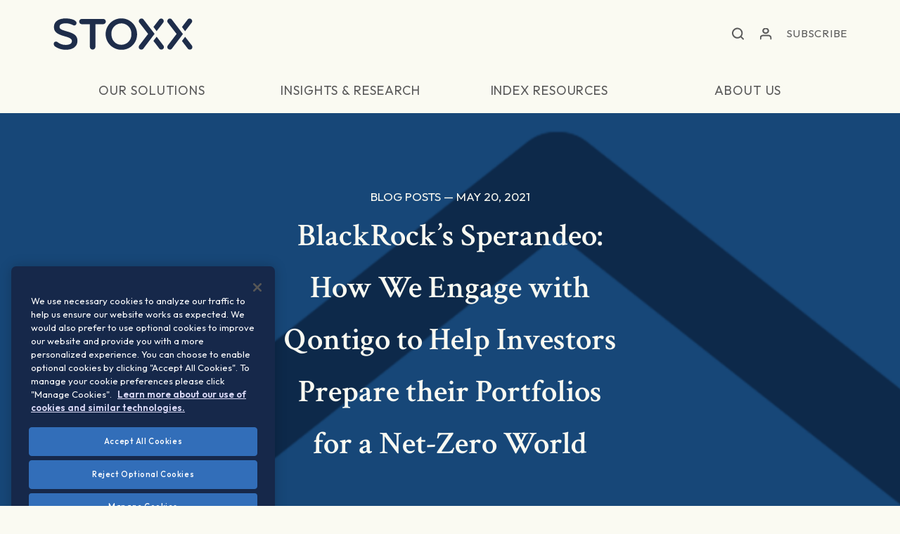

--- FILE ---
content_type: text/html; charset=UTF-8
request_url: https://stoxx.com/blackrocks-sperandeo-how-we-engage-with-qontigo-for-a-net-zero-world/
body_size: 18904
content:
    
<!doctype html>
    <html lang="en-US">
<head>

    
    <meta name="google-site-verification" content="3MGJsBTfXYF0mcH8eYCKd-dbEKLzdUH4L6yeAd7boQU" />
<!--    <meta name="google-site-verification" content="3MGJsBTfXYF0mcH8eYCKd-dbEKLzdUH4L6yeAd7boQU" />-->

    
                <!-- Google Tag Manager -->
    <script nonce="7bdeaf3ba0">(function(w,d,s,l,i){w[l]=w[l]||[];w[l].push({'gtm.start':
    new Date().getTime(),event:'gtm.js'});var f=d.getElementsByTagName(s)[0],
    j=d.createElement(s),dl=l!='dataLayer'?'&l='+l:'';j.async=true;j.src=
    'https://www.googletagmanager.com/gtm.js?id='+i+dl;var n=d.querySelector('[nonce]');
    n&&j.setAttribute('nonce',n.nonce||n.getAttribute('nonce'));f.parentNode.insertBefore(j,f);
    })(window,document,'script','dataLayer','GTM-52VPLZ8');</script>
    <!-- End Google Tag Manager -->
        
    <meta charset="UTF-8">
    <meta name="viewport" content="width=device-width, initial-scale=1, user-scalable=no">
    <link rel="profile" href="https://gmpg.org/xfn/11">

    <link rel="apple-touch-icon" sizes="180x180" href="/wp-content/themes/qontigo/assets/images/favicon/apple-touch-icon.png">
    <link rel="icon" type="image/png" sizes="32x32" href="/wp-content/themes/qontigo/assets/images/favicon/favicon-32x32.png">
    <link rel="icon" type="image/png" sizes="16x16" href="/wp-content/themes/qontigo/assets/images/favicon/favicon-16x16.png">
    <link rel="manifest" href="/wp-content/themes/qontigo/assets/images/favicon/site.webmanifest">
    <link rel="mask-icon" href="/wp-content/themes/qontigo/assets/images/favicon/safari-pinned-tab.svg" color="#5bbad5">
    <meta name="msapplication-TileColor" content="#da532c">
    <meta name="theme-color" content="#ffffff">

    <meta name='robots' content='index, follow, max-image-preview:large, max-snippet:-1, max-video-preview:-1' />
	<style>img:is([sizes="auto" i], [sizes^="auto," i]) { contain-intrinsic-size: 3000px 1500px }</style>
	
	<!-- This site is optimized with the Yoast SEO plugin v26.3 - https://yoast.com/wordpress/plugins/seo/ -->
	<title>BlackRock’s Sperandeo: How We Engage with Qontigo to Help Investors Prepare their Portfolios for a Net-Zero World | Blog posts | STOXX</title>
	<meta name="description" content="Index / ETFs | Manuela Sperandeo, BlackRock’s Head of Sustainable Indexing for EMEA, explains why the world’s largest asset manager has placed sustainability as its new standard for investing, and how working with an index provider helps it best serve its clients’ responsible-investing goals." />
	<link rel="canonical" href="https://stoxx.com/blackrocks-sperandeo-how-we-engage-with-qontigo-for-a-net-zero-world/" />
	<meta property="og:locale" content="en_US" />
	<meta property="og:type" content="article" />
	<meta property="og:title" content="BlackRock’s Sperandeo: How We Engage with Qontigo to Help Investors Prepare their Portfolios for a Net-Zero World | STOXX" />
	<meta property="og:description" content="Index / ETFs | Manuela Sperandeo, BlackRock’s Head of Sustainable Indexing for EMEA, explains why the world’s largest asset manager has placed sustainability as its new standard for investing, and how working with an index provider helps it best serve its clients’ responsible-investing goals." />
	<meta property="og:url" content="https://stoxx.com/blackrocks-sperandeo-how-we-engage-with-qontigo-for-a-net-zero-world/" />
	<meta property="og:site_name" content="STOXX" />
	<meta property="article:published_time" content="2021-05-20T07:28:02+00:00" />
	<meta property="article:modified_time" content="2024-07-12T14:37:27+00:00" />
	<meta property="og:image" content="https://stoxx.com/wp-content/uploads/2024/07/STOXX_Profile-photo-1.png" />
	<meta property="og:image:width" content="400" />
	<meta property="og:image:height" content="400" />
	<meta property="og:image:type" content="image/png" />
	<meta name="author" content="Qontigo" />
	<meta name="twitter:card" content="summary_large_image" />
	<meta name="twitter:label1" content="Written by" />
	<meta name="twitter:data1" content="Qontigo" />
	<meta name="twitter:label2" content="Est. reading time" />
	<meta name="twitter:data2" content="3 minutes" />
	<script type="application/ld+json" class="yoast-schema-graph">{"@context":"https://schema.org","@graph":[{"@type":"Article","@id":"https://stoxx.com/blackrocks-sperandeo-how-we-engage-with-qontigo-for-a-net-zero-world/#article","isPartOf":{"@id":"https://stoxx.com/blackrocks-sperandeo-how-we-engage-with-qontigo-for-a-net-zero-world/"},"author":[{"@id":"https://stoxx.com/#/schema/person/057838a27e107176b1f5a4efa74b669b"}],"headline":"BlackRock’s Sperandeo: How We Engage with Qontigo to Help Investors Prepare their Portfolios for a Net-Zero World","datePublished":"2021-05-20T07:28:02+00:00","dateModified":"2024-07-12T14:37:27+00:00","mainEntityOfPage":{"@id":"https://stoxx.com/blackrocks-sperandeo-how-we-engage-with-qontigo-for-a-net-zero-world/"},"wordCount":610,"publisher":{"@id":"https://stoxx.com/#organization"},"keywords":["Index"],"articleSection":["ESG &amp; Sustainability","Index / ETFs","Thought leadership"],"inLanguage":"en-US"},{"@type":"WebPage","@id":"https://stoxx.com/blackrocks-sperandeo-how-we-engage-with-qontigo-for-a-net-zero-world/","url":"https://stoxx.com/blackrocks-sperandeo-how-we-engage-with-qontigo-for-a-net-zero-world/","name":"BlackRock’s Sperandeo: How We Engage with Qontigo to Help Investors Prepare their Portfolios for a Net-Zero World | STOXX","isPartOf":{"@id":"https://stoxx.com/#website"},"datePublished":"2021-05-20T07:28:02+00:00","dateModified":"2024-07-12T14:37:27+00:00","description":"Index / ETFs | Manuela Sperandeo, BlackRock’s Head of Sustainable Indexing for EMEA, explains why the world’s largest asset manager has placed sustainability as its new standard for investing, and how working with an index provider helps it best serve its clients’ responsible-investing goals.","breadcrumb":{"@id":"https://stoxx.com/blackrocks-sperandeo-how-we-engage-with-qontigo-for-a-net-zero-world/#breadcrumb"},"inLanguage":"en-US","potentialAction":[{"@type":"ReadAction","target":["https://stoxx.com/blackrocks-sperandeo-how-we-engage-with-qontigo-for-a-net-zero-world/"]}]},{"@type":"BreadcrumbList","@id":"https://stoxx.com/blackrocks-sperandeo-how-we-engage-with-qontigo-for-a-net-zero-world/#breadcrumb","itemListElement":[{"@type":"ListItem","position":1,"name":"News &amp; research","item":"https://stoxx.com/news-research/"},{"@type":"ListItem","position":2,"name":"BlackRock’s Sperandeo: How We Engage with Qontigo to Help Investors Prepare their Portfolios for a Net-Zero World"}]},{"@type":"WebSite","@id":"https://stoxx.com/#website","url":"https://stoxx.com/","name":"STOXX","description":"","publisher":{"@id":"https://stoxx.com/#organization"},"potentialAction":[{"@type":"SearchAction","target":{"@type":"EntryPoint","urlTemplate":"https://stoxx.com/?s={search_term_string}"},"query-input":{"@type":"PropertyValueSpecification","valueRequired":true,"valueName":"search_term_string"}}],"inLanguage":"en-US"},{"@type":"Organization","@id":"https://stoxx.com/#organization","name":"STOXX Ltd.","alternateName":"STOXX","url":"https://stoxx.com/","logo":{"@type":"ImageObject","inLanguage":"en-US","@id":"https://stoxx.com/#/schema/logo/image/","url":"https://stoxx.com/wp-content/uploads/2024/07/cropped-STOXX_Profile-photo-1.png","contentUrl":"https://stoxx.com/wp-content/uploads/2024/07/cropped-STOXX_Profile-photo-1.png","width":512,"height":512,"caption":"STOXX Ltd."},"image":{"@id":"https://stoxx.com/#/schema/logo/image/"},"sameAs":["https://www.linkedin.com/company/stoxx/"]},{"@type":"Person","@id":"https://stoxx.com/#/schema/person/057838a27e107176b1f5a4efa74b669b","name":"Qontigo","image":{"@type":"ImageObject","inLanguage":"en-US","@id":"https://stoxx.com/#/schema/person/image/504f9ef7ee8c53865bbdb265e2bb8b27","url":"https://secure.gravatar.com/avatar/bd1572d51122d3a18c8e674039f1c87dd6541683e1cef5727ae577de14f910c5?s=96&d=mm&r=g","contentUrl":"https://secure.gravatar.com/avatar/bd1572d51122d3a18c8e674039f1c87dd6541683e1cef5727ae577de14f910c5?s=96&d=mm&r=g","caption":"Qontigo"}}]}</script>
	<!-- / Yoast SEO plugin. -->


<link rel='dns-prefetch' href='//js.hs-scripts.com' />
<link rel="alternate" type="application/rss+xml" title="STOXX &raquo; Feed" href="https://stoxx.com/feed/" />
<link rel="alternate" type="application/rss+xml" title="STOXX &raquo; Comments Feed" href="https://stoxx.com/comments/feed/" />
		<!-- This site uses the Google Analytics by MonsterInsights plugin v9.9.0 - Using Analytics tracking - https://www.monsterinsights.com/ -->
		<!-- Note: MonsterInsights is not currently configured on this site. The site owner needs to authenticate with Google Analytics in the MonsterInsights settings panel. -->
					<!-- No tracking code set -->
				<!-- / Google Analytics by MonsterInsights -->
		<link rel='stylesheet' id='wp-quicklatex-format-css' href='https://stoxx.com/wp-content/plugins/wp-quicklatex/css/quicklatex-format.css?ver=2466a4ff9ade33c618e45a09fb24b41e' type='text/css' media='all' />
<link rel='stylesheet' id='wp-block-library-css' href='https://stoxx.com/wp-includes/css/dist/block-library/style.min.css?ver=2466a4ff9ade33c618e45a09fb24b41e' type='text/css' media='all' />
<style id='wp-block-library-theme-inline-css' type='text/css'>
.wp-block-audio :where(figcaption){color:#555;font-size:13px;text-align:center}.is-dark-theme .wp-block-audio :where(figcaption){color:#ffffffa6}.wp-block-audio{margin:0 0 1em}.wp-block-code{border:1px solid #ccc;border-radius:4px;font-family:Menlo,Consolas,monaco,monospace;padding:.8em 1em}.wp-block-embed :where(figcaption){color:#555;font-size:13px;text-align:center}.is-dark-theme .wp-block-embed :where(figcaption){color:#ffffffa6}.wp-block-embed{margin:0 0 1em}.blocks-gallery-caption{color:#555;font-size:13px;text-align:center}.is-dark-theme .blocks-gallery-caption{color:#ffffffa6}:root :where(.wp-block-image figcaption){color:#555;font-size:13px;text-align:center}.is-dark-theme :root :where(.wp-block-image figcaption){color:#ffffffa6}.wp-block-image{margin:0 0 1em}.wp-block-pullquote{border-bottom:4px solid;border-top:4px solid;color:currentColor;margin-bottom:1.75em}.wp-block-pullquote cite,.wp-block-pullquote footer,.wp-block-pullquote__citation{color:currentColor;font-size:.8125em;font-style:normal;text-transform:uppercase}.wp-block-quote{border-left:.25em solid;margin:0 0 1.75em;padding-left:1em}.wp-block-quote cite,.wp-block-quote footer{color:currentColor;font-size:.8125em;font-style:normal;position:relative}.wp-block-quote:where(.has-text-align-right){border-left:none;border-right:.25em solid;padding-left:0;padding-right:1em}.wp-block-quote:where(.has-text-align-center){border:none;padding-left:0}.wp-block-quote.is-large,.wp-block-quote.is-style-large,.wp-block-quote:where(.is-style-plain){border:none}.wp-block-search .wp-block-search__label{font-weight:700}.wp-block-search__button{border:1px solid #ccc;padding:.375em .625em}:where(.wp-block-group.has-background){padding:1.25em 2.375em}.wp-block-separator.has-css-opacity{opacity:.4}.wp-block-separator{border:none;border-bottom:2px solid;margin-left:auto;margin-right:auto}.wp-block-separator.has-alpha-channel-opacity{opacity:1}.wp-block-separator:not(.is-style-wide):not(.is-style-dots){width:100px}.wp-block-separator.has-background:not(.is-style-dots){border-bottom:none;height:1px}.wp-block-separator.has-background:not(.is-style-wide):not(.is-style-dots){height:2px}.wp-block-table{margin:0 0 1em}.wp-block-table td,.wp-block-table th{word-break:normal}.wp-block-table :where(figcaption){color:#555;font-size:13px;text-align:center}.is-dark-theme .wp-block-table :where(figcaption){color:#ffffffa6}.wp-block-video :where(figcaption){color:#555;font-size:13px;text-align:center}.is-dark-theme .wp-block-video :where(figcaption){color:#ffffffa6}.wp-block-video{margin:0 0 1em}:root :where(.wp-block-template-part.has-background){margin-bottom:0;margin-top:0;padding:1.25em 2.375em}
</style>
<style id='classic-theme-styles-inline-css' type='text/css'>
/*! This file is auto-generated */
.wp-block-button__link{color:#fff;background-color:#32373c;border-radius:9999px;box-shadow:none;text-decoration:none;padding:calc(.667em + 2px) calc(1.333em + 2px);font-size:1.125em}.wp-block-file__button{background:#32373c;color:#fff;text-decoration:none}
</style>
<style id='co-authors-plus-coauthors-style-inline-css' type='text/css'>
.wp-block-co-authors-plus-coauthors.is-layout-flow [class*=wp-block-co-authors-plus]{display:inline}

</style>
<style id='co-authors-plus-avatar-style-inline-css' type='text/css'>
.wp-block-co-authors-plus-avatar :where(img){height:auto;max-width:100%;vertical-align:bottom}.wp-block-co-authors-plus-coauthors.is-layout-flow .wp-block-co-authors-plus-avatar :where(img){vertical-align:middle}.wp-block-co-authors-plus-avatar:is(.alignleft,.alignright){display:table}.wp-block-co-authors-plus-avatar.aligncenter{display:table;margin-inline:auto}

</style>
<style id='co-authors-plus-image-style-inline-css' type='text/css'>
.wp-block-co-authors-plus-image{margin-bottom:0}.wp-block-co-authors-plus-image :where(img){height:auto;max-width:100%;vertical-align:bottom}.wp-block-co-authors-plus-coauthors.is-layout-flow .wp-block-co-authors-plus-image :where(img){vertical-align:middle}.wp-block-co-authors-plus-image:is(.alignfull,.alignwide) :where(img){width:100%}.wp-block-co-authors-plus-image:is(.alignleft,.alignright){display:table}.wp-block-co-authors-plus-image.aligncenter{display:table;margin-inline:auto}

</style>
<style id='global-styles-inline-css' type='text/css'>
:root{--wp--preset--aspect-ratio--square: 1;--wp--preset--aspect-ratio--4-3: 4/3;--wp--preset--aspect-ratio--3-4: 3/4;--wp--preset--aspect-ratio--3-2: 3/2;--wp--preset--aspect-ratio--2-3: 2/3;--wp--preset--aspect-ratio--16-9: 16/9;--wp--preset--aspect-ratio--9-16: 9/16;--wp--preset--color--black: #000000;--wp--preset--color--cyan-bluish-gray: #abb8c3;--wp--preset--color--white: #ffffff;--wp--preset--color--pale-pink: #f78da7;--wp--preset--color--vivid-red: #cf2e2e;--wp--preset--color--luminous-vivid-orange: #ff6900;--wp--preset--color--luminous-vivid-amber: #fcb900;--wp--preset--color--light-green-cyan: #7bdcb5;--wp--preset--color--vivid-green-cyan: #00d084;--wp--preset--color--pale-cyan-blue: #8ed1fc;--wp--preset--color--vivid-cyan-blue: #0693e3;--wp--preset--color--vivid-purple: #9b51e0;--wp--preset--color--ocean: #0D294A;--wp--preset--color--sea: #174778;--wp--preset--color--sky: #3382C2;--wp--preset--color--foam: #9ED4FA;--wp--preset--color--cloud: #C8E6FA;--wp--preset--color--forest: #305531;--wp--preset--color--leaf: #4F7D4F;--wp--preset--color--honey-dew: #9ED9AC;--wp--preset--color--strong-gold: #6B5929;--wp--preset--color--gold: #AB944A;--wp--preset--color--light-gold: #EBD18F;--wp--preset--color--copper: #573D38;--wp--preset--color--bronze: #C28F70;--wp--preset--color--light-bronze: #E9C7BC;--wp--preset--color--rose-gold: #D9BAAB;--wp--preset--color--light-rose-gold: #F7E3DE;--wp--preset--color--grey: #404547;--wp--preset--color--platinum: #9CABB0;--wp--preset--color--silver: #CFDEE3;--wp--preset--color--europium: #D0D1BA;--wp--preset--color--ivory: #FAFAF2;--wp--preset--color--grey-med: #A7A7A7;--wp--preset--color--grey-light-one: #c8c8c8;--wp--preset--color--grey-light-two: #d8d8d8;--wp--preset--color--blue: #0071B9;--wp--preset--color--green: #80C242;--wp--preset--color--light-blue: #00AEEF;--wp--preset--color--orange: #F99E00;--wp--preset--gradient--vivid-cyan-blue-to-vivid-purple: linear-gradient(135deg,rgba(6,147,227,1) 0%,rgb(155,81,224) 100%);--wp--preset--gradient--light-green-cyan-to-vivid-green-cyan: linear-gradient(135deg,rgb(122,220,180) 0%,rgb(0,208,130) 100%);--wp--preset--gradient--luminous-vivid-amber-to-luminous-vivid-orange: linear-gradient(135deg,rgba(252,185,0,1) 0%,rgba(255,105,0,1) 100%);--wp--preset--gradient--luminous-vivid-orange-to-vivid-red: linear-gradient(135deg,rgba(255,105,0,1) 0%,rgb(207,46,46) 100%);--wp--preset--gradient--very-light-gray-to-cyan-bluish-gray: linear-gradient(135deg,rgb(238,238,238) 0%,rgb(169,184,195) 100%);--wp--preset--gradient--cool-to-warm-spectrum: linear-gradient(135deg,rgb(74,234,220) 0%,rgb(151,120,209) 20%,rgb(207,42,186) 40%,rgb(238,44,130) 60%,rgb(251,105,98) 80%,rgb(254,248,76) 100%);--wp--preset--gradient--blush-light-purple: linear-gradient(135deg,rgb(255,206,236) 0%,rgb(152,150,240) 100%);--wp--preset--gradient--blush-bordeaux: linear-gradient(135deg,rgb(254,205,165) 0%,rgb(254,45,45) 50%,rgb(107,0,62) 100%);--wp--preset--gradient--luminous-dusk: linear-gradient(135deg,rgb(255,203,112) 0%,rgb(199,81,192) 50%,rgb(65,88,208) 100%);--wp--preset--gradient--pale-ocean: linear-gradient(135deg,rgb(255,245,203) 0%,rgb(182,227,212) 50%,rgb(51,167,181) 100%);--wp--preset--gradient--electric-grass: linear-gradient(135deg,rgb(202,248,128) 0%,rgb(113,206,126) 100%);--wp--preset--gradient--midnight: linear-gradient(135deg,rgb(2,3,129) 0%,rgb(40,116,252) 100%);--wp--preset--font-size--small: 13px;--wp--preset--font-size--medium: 20px;--wp--preset--font-size--large: 36px;--wp--preset--font-size--x-large: 42px;--wp--preset--spacing--20: 0.44rem;--wp--preset--spacing--30: 0.67rem;--wp--preset--spacing--40: 1rem;--wp--preset--spacing--50: 1.5rem;--wp--preset--spacing--60: 2.25rem;--wp--preset--spacing--70: 3.38rem;--wp--preset--spacing--80: 5.06rem;--wp--preset--shadow--natural: 6px 6px 9px rgba(0, 0, 0, 0.2);--wp--preset--shadow--deep: 12px 12px 50px rgba(0, 0, 0, 0.4);--wp--preset--shadow--sharp: 6px 6px 0px rgba(0, 0, 0, 0.2);--wp--preset--shadow--outlined: 6px 6px 0px -3px rgba(255, 255, 255, 1), 6px 6px rgba(0, 0, 0, 1);--wp--preset--shadow--crisp: 6px 6px 0px rgba(0, 0, 0, 1);}:where(.is-layout-flex){gap: 0.5em;}:where(.is-layout-grid){gap: 0.5em;}body .is-layout-flex{display: flex;}.is-layout-flex{flex-wrap: wrap;align-items: center;}.is-layout-flex > :is(*, div){margin: 0;}body .is-layout-grid{display: grid;}.is-layout-grid > :is(*, div){margin: 0;}:where(.wp-block-columns.is-layout-flex){gap: 2em;}:where(.wp-block-columns.is-layout-grid){gap: 2em;}:where(.wp-block-post-template.is-layout-flex){gap: 1.25em;}:where(.wp-block-post-template.is-layout-grid){gap: 1.25em;}.has-black-color{color: var(--wp--preset--color--black) !important;}.has-cyan-bluish-gray-color{color: var(--wp--preset--color--cyan-bluish-gray) !important;}.has-white-color{color: var(--wp--preset--color--white) !important;}.has-pale-pink-color{color: var(--wp--preset--color--pale-pink) !important;}.has-vivid-red-color{color: var(--wp--preset--color--vivid-red) !important;}.has-luminous-vivid-orange-color{color: var(--wp--preset--color--luminous-vivid-orange) !important;}.has-luminous-vivid-amber-color{color: var(--wp--preset--color--luminous-vivid-amber) !important;}.has-light-green-cyan-color{color: var(--wp--preset--color--light-green-cyan) !important;}.has-vivid-green-cyan-color{color: var(--wp--preset--color--vivid-green-cyan) !important;}.has-pale-cyan-blue-color{color: var(--wp--preset--color--pale-cyan-blue) !important;}.has-vivid-cyan-blue-color{color: var(--wp--preset--color--vivid-cyan-blue) !important;}.has-vivid-purple-color{color: var(--wp--preset--color--vivid-purple) !important;}.has-black-background-color{background-color: var(--wp--preset--color--black) !important;}.has-cyan-bluish-gray-background-color{background-color: var(--wp--preset--color--cyan-bluish-gray) !important;}.has-white-background-color{background-color: var(--wp--preset--color--white) !important;}.has-pale-pink-background-color{background-color: var(--wp--preset--color--pale-pink) !important;}.has-vivid-red-background-color{background-color: var(--wp--preset--color--vivid-red) !important;}.has-luminous-vivid-orange-background-color{background-color: var(--wp--preset--color--luminous-vivid-orange) !important;}.has-luminous-vivid-amber-background-color{background-color: var(--wp--preset--color--luminous-vivid-amber) !important;}.has-light-green-cyan-background-color{background-color: var(--wp--preset--color--light-green-cyan) !important;}.has-vivid-green-cyan-background-color{background-color: var(--wp--preset--color--vivid-green-cyan) !important;}.has-pale-cyan-blue-background-color{background-color: var(--wp--preset--color--pale-cyan-blue) !important;}.has-vivid-cyan-blue-background-color{background-color: var(--wp--preset--color--vivid-cyan-blue) !important;}.has-vivid-purple-background-color{background-color: var(--wp--preset--color--vivid-purple) !important;}.has-black-border-color{border-color: var(--wp--preset--color--black) !important;}.has-cyan-bluish-gray-border-color{border-color: var(--wp--preset--color--cyan-bluish-gray) !important;}.has-white-border-color{border-color: var(--wp--preset--color--white) !important;}.has-pale-pink-border-color{border-color: var(--wp--preset--color--pale-pink) !important;}.has-vivid-red-border-color{border-color: var(--wp--preset--color--vivid-red) !important;}.has-luminous-vivid-orange-border-color{border-color: var(--wp--preset--color--luminous-vivid-orange) !important;}.has-luminous-vivid-amber-border-color{border-color: var(--wp--preset--color--luminous-vivid-amber) !important;}.has-light-green-cyan-border-color{border-color: var(--wp--preset--color--light-green-cyan) !important;}.has-vivid-green-cyan-border-color{border-color: var(--wp--preset--color--vivid-green-cyan) !important;}.has-pale-cyan-blue-border-color{border-color: var(--wp--preset--color--pale-cyan-blue) !important;}.has-vivid-cyan-blue-border-color{border-color: var(--wp--preset--color--vivid-cyan-blue) !important;}.has-vivid-purple-border-color{border-color: var(--wp--preset--color--vivid-purple) !important;}.has-vivid-cyan-blue-to-vivid-purple-gradient-background{background: var(--wp--preset--gradient--vivid-cyan-blue-to-vivid-purple) !important;}.has-light-green-cyan-to-vivid-green-cyan-gradient-background{background: var(--wp--preset--gradient--light-green-cyan-to-vivid-green-cyan) !important;}.has-luminous-vivid-amber-to-luminous-vivid-orange-gradient-background{background: var(--wp--preset--gradient--luminous-vivid-amber-to-luminous-vivid-orange) !important;}.has-luminous-vivid-orange-to-vivid-red-gradient-background{background: var(--wp--preset--gradient--luminous-vivid-orange-to-vivid-red) !important;}.has-very-light-gray-to-cyan-bluish-gray-gradient-background{background: var(--wp--preset--gradient--very-light-gray-to-cyan-bluish-gray) !important;}.has-cool-to-warm-spectrum-gradient-background{background: var(--wp--preset--gradient--cool-to-warm-spectrum) !important;}.has-blush-light-purple-gradient-background{background: var(--wp--preset--gradient--blush-light-purple) !important;}.has-blush-bordeaux-gradient-background{background: var(--wp--preset--gradient--blush-bordeaux) !important;}.has-luminous-dusk-gradient-background{background: var(--wp--preset--gradient--luminous-dusk) !important;}.has-pale-ocean-gradient-background{background: var(--wp--preset--gradient--pale-ocean) !important;}.has-electric-grass-gradient-background{background: var(--wp--preset--gradient--electric-grass) !important;}.has-midnight-gradient-background{background: var(--wp--preset--gradient--midnight) !important;}.has-small-font-size{font-size: var(--wp--preset--font-size--small) !important;}.has-medium-font-size{font-size: var(--wp--preset--font-size--medium) !important;}.has-large-font-size{font-size: var(--wp--preset--font-size--large) !important;}.has-x-large-font-size{font-size: var(--wp--preset--font-size--x-large) !important;}
:where(.wp-block-post-template.is-layout-flex){gap: 1.25em;}:where(.wp-block-post-template.is-layout-grid){gap: 1.25em;}
:where(.wp-block-columns.is-layout-flex){gap: 2em;}:where(.wp-block-columns.is-layout-grid){gap: 2em;}
:root :where(.wp-block-pullquote){font-size: 1.5em;line-height: 1.6;}
</style>
<link rel='stylesheet' id='site-styles-css' href='https://stoxx.com/wp-content/themes/qontigo/assets/css/app.css?id=9825443d28d1c167b573' type='text/css' media='all' />
<script data-ot-ignore type="text/javascript" src="https://stoxx.com/wp-includes/js/jquery/jquery.min.js?ver=3.7.1" id="jquery-core-js"></script>
<script data-ot-ignore type="text/javascript" src="https://stoxx.com/wp-includes/js/jquery/jquery-migrate.min.js?ver=3.4.1" id="jquery-migrate-js"></script>
<script type="text/javascript" src="https://stoxx.com/wp-content/plugins/wp-quicklatex/js/wp-quicklatex-frontend.js?ver=1.0" id="wp-quicklatex-frontend-js"></script>
<link rel="https://api.w.org/" href="https://stoxx.com/wp-json/" /><link rel="alternate" title="JSON" type="application/json" href="https://stoxx.com/wp-json/wp/v2/posts/20853" /><link rel="EditURI" type="application/rsd+xml" title="RSD" href="https://stoxx.com/xmlrpc.php?rsd" />
<link rel='shortlink' href='https://stoxx.com/?p=20853' />
<link rel="alternate" title="oEmbed (JSON)" type="application/json+oembed" href="https://stoxx.com/wp-json/oembed/1.0/embed?url=https%3A%2F%2Fstoxx.com%2Fblackrocks-sperandeo-how-we-engage-with-qontigo-for-a-net-zero-world%2F" />
<link rel="alternate" title="oEmbed (XML)" type="text/xml+oembed" href="https://stoxx.com/wp-json/oembed/1.0/embed?url=https%3A%2F%2Fstoxx.com%2Fblackrocks-sperandeo-how-we-engage-with-qontigo-for-a-net-zero-world%2F&#038;format=xml" />
			<!-- DO NOT COPY THIS SNIPPET! Start of Page Analytics Tracking for HubSpot WordPress plugin v11.3.21-->
			<script class="hsq-set-content-id" data-content-id="blog-post">
				var _hsq = _hsq || [];
				_hsq.push(["setContentType", "blog-post"]);
			</script>
			<!-- DO NOT COPY THIS SNIPPET! End of Page Analytics Tracking for HubSpot WordPress plugin -->
			<link rel="icon" href="https://stoxx.com/wp-content/uploads/2024/07/cropped-STOXX_Profile-photo-3-32x32.png" sizes="32x32" />
<link rel="icon" href="https://stoxx.com/wp-content/uploads/2024/07/cropped-STOXX_Profile-photo-3-192x192.png" sizes="192x192" />
<link rel="apple-touch-icon" href="https://stoxx.com/wp-content/uploads/2024/07/cropped-STOXX_Profile-photo-3-180x180.png" />
<meta name="msapplication-TileImage" content="https://stoxx.com/wp-content/uploads/2024/07/cropped-STOXX_Profile-photo-3-270x270.png" />
    <script nonce="7bdeaf3ba0" data-ot-ignore>var $ = jQuery.noConflict();</script>

    <script nonce="7bdeaf3ba0" data-ot-ignore>window.should_have_menu_border = true;</script>

    <script nonce="7bdeaf3ba0" data-ot-ignore>window.hubspot_forms = [];</script>

    
    
            <!-- Global include of hubspot forms -->
        <!--[if lte IE 8]>
        <script nonce="7bdeaf3ba0" data-ot-ignore charset="utf-8" type="text/javascript" src="//js.hsforms.net/forms/v2-legacy.js"></script>
        <![endif]-->
        <script nonce="7bdeaf3ba0" data-ot-ignore charset="utf-8" type="text/javascript" src="//js.hsforms.net/forms/v2.js"></script>
        <script nonce="7bdeaf3ba0" data-ot-ignore>
            window.hubspot_portal_id = "7410118";
        </script>
    
<!--    <link rel="stylesheet" href="https://code.highcharts.com/css/highcharts.css">-->

</head>


<body id="" class="wp-singular post-template-default single single-post postid-20853 single-format-standard wp-embed-responsive wp-theme-qontigo">

                <!-- Google Tag Manager (noscript) -->
    <noscript><iframe src="https://www.googletagmanager.com/ns.html?id=GTM-52VPLZ8" height="0" width="0" style="display:none;visibility:hidden"></iframe></noscript>
    <!-- End Google Tag Manager (noscript) -->
        
    <a href="#site-main" class="sr-only sr-only-focusable">Skip to main content</a>

            
<!--Site Header-->
<header class="site-header" role="header" id="siteHeader">

    
    <!--Primary Navbar-->
    <div class="primary-navbar">

        <div class="site-brand">
                            <a href="https://stoxx.com/" class="site-logo" aria-label="STOXX"></a>
<!--                <span class="logo-subs" aria-label="Qontigo companies"></span>-->
                    </div>

        <ul class="primary-nav">

            <li class="nav-item is-search">
                <button role="button" class="search-toggle is-active" id="navbarSearchToggle" aria-label="Open search form"></button>
                <form action="/" class="navbar-search is-desktop" id="navbarSearchDesktop" method="get" role="search">
                    <input type="search" class="form-control" name="s" aria-label="Search" tabindex="-1" autocomplete="off">
                    <div class="search-options">
                        <ul>
                            <li><a data-search="index">Looking for an index?</a></li>
                            <li><a data-search="site">Looking for other information?</a></li>
                        </ul>
                    </div>
                </form>
            </li>

            <!--<li class="nav-item is-translation dropdown align-right language-dropdown">
                <a href="#" class="nav-link dropdown-toggle" role="button" id="dropdownLanguage" data-display="static" data-toggle="dropdown" aria-haspopup="true" aria-expanded="false" aria-label="Translation"><span role="presentation"></span></a>
                <div class="dropdown-menu align-right" aria-labelledby="dropdownLanguage">
                    <div class="dropdown-section">
                        <strong class="dropdown-title">Select Your Language</strong>

                        
                        
                        <ul class="account-submenu">

                                                            <li class="english-link"><a href="">English</a></li>
                            
                                                                                                <li><a href="" class=""></a></li>
                                                            
                        </ul>
                    </div>
                </div>
            </li>-->

            <li class="nav-item is-account dropdown align-right">
                <a href="#" class="nav-link dropdown-toggle" role="button" id="dropdownAccount" data-display="static" data-toggle="dropdown" aria-haspopup="true" aria-expanded="false" aria-label="Account"><span role="presentation"></span></a>
                <div class="dropdown-menu align-right" aria-labelledby="dropdownAccount">
                    <div class="dropdown-section">
                        <strong class="dropdown-title">
                            Select Your Account
                        </strong>
                        <ul class="account-submenu">
                            
                                                                                                <li><a href="https://www.stoxx.com/login">STOXX</a></li>
                                                                                    </ul>
                    </div>
                </div>
            </li>

                            <li class="nav-item is-simple-button">
                                            <a href="#subscribe" class="nav-link main-cta">Subscribe</a>
                                    </li>
            
            <li class="is-toggle">
                <button type="button" class="navbar-toggle collapsed" data-target="#primaryNav" data-toggle="collapse" aria-controls="primaryNavigation" aria-expanded="false" aria-label="Toggle navigation">
                    <span class="toggler-icons" role="presentation"></span>
                </button>
            </li>

        </ul>
    </div>

    <!--Secondary Navbar-->
    <nav class="secondary-navbar">
        <div class="collapse-navbar collapse" id="primaryNav">

            <!--Close Button-->
            <button role="button" class="close-btn" id="navbarClose" aria-label="Close menu"></button>

            <!--Mobile Search Form-->
            <form action="/" class="navbar-search is-mobile" id="navbarSearchMobile" method="get" role="search">
                <input type="hidden" name="s" value="searching">
                <input type="search" class="form-control" name="s" aria-label="Search" autocomplete="off">
            </form>

            
                
                <ul class="secondary-nav">

                    
                        
                        
                            <li class="nav-item dropdown complex-dropdown ">

                                                                    <a href="#" class="nav-link dropdown-toggle" id="dropdownour-solutions" role="button" data-display="static" data-toggle="dropdown" aria-expanded="false" aria-haspopup="true">
                                        <span>Our Solutions</span>
                                    </a>
                                
                                <div class="dropdown-menu dropdown-menu-full" aria-labelledby="dropdownour-solutions">

                                    <!--Dropdown Body-->
                                    <div class="dropdown-body">

                                        <!--Back Button-->
                                        <button role="button" class="btn btn-link-arrow arrow-prev arrow-blue js-back-btn">Back</button>

                                                                                    <!---->
<!--                                            <pre>-->
<!--                                                --><!--                                            </pre>-->

                                            <!--Dropdown Section-->
                                            <div class="dropdown-section">
                                                <strong class="dropdown-title">Index</strong>

                                                <ul class="dropdown-list">

                                                    
                                                        
                                                            <li class="list-item">
                                                                <a href="#" class="list-link list-toggle">Featured indices</a>

                                                                <ul class="dropdown-submenu">
                                                                                                                                            <li>
                                                                                                                                                            <a target="" href="/index/DE0008469008/">DAX</a>
                                                                                                                                                    </li>
                                                                                                                                            <li>
                                                                                                                                                            <a target="" href="/index/sx5e/">EURO STOXX 50</a>
                                                                                                                                                    </li>
                                                                                                                                            <li>
                                                                                                                                                            <a target="" href="/index/sxxgr/">STOXX Europe 600</a>
                                                                                                                                                    </li>
                                                                                                                                            <li>
                                                                                                                                                            <a target="" href="https://stoxx.com/solutions/stoxx-world-equity-indices/">STOXX World Equity indices</a>
                                                                                                                                                    </li>
                                                                                                                                            <li>
                                                                                                                                                            <a target="" href="/products/stoxx-equity-factor-indices/">Equity Factor indices</a>
                                                                                                                                                    </li>
                                                                                                                                            <li>
                                                                                                                                                            <a target="" href="https://stoxx.com/sustainability-indices-overview/climate-indices/iss-stoxx-net-zero-transition-indices/">ISS STOXX Net Zero Transition indices</a>
                                                                                                                                                    </li>
                                                                                                                                            <li>
                                                                                                                                                            <a target="" href="https://stoxx.com/artificial-intelligence-indices/">Artificial Intelligence indices</a>
                                                                                                                                                    </li>
                                                                                                                                            <li>
                                                                                                                                                            <a target="" href="https://stoxx.com/fixed-income-indices/stoxx-ice-fixed-income-sustainability-indices/">STOXX ICE Fixed Income Sustainability indices</a>
                                                                                                                                                    </li>
                                                                                                                                    </ul>
                                                            </li>

                                                        
                                                    
                                                        
                                                            <li class="list-item">
                                                                <a href="#" class="list-link list-toggle">Equity indices</a>

                                                                <ul class="dropdown-submenu">
                                                                                                                                            <li>
                                                                                                                                                            <a target="" href="/solutions/equity-indices/">Equity indices overview</a>
                                                                                                                                                    </li>
                                                                                                                                            <li>
                                                                                                                                                            <a target="" href="/solutions/benchmark-indices/">Benchmark indices</a>
                                                                                                                                                    </li>
                                                                                                                                            <li>
                                                                                                                                                            <a target="" href="/solutions/blue-chip-indices/">Blue-chip indices</a>
                                                                                                                                                    </li>
                                                                                                                                            <li>
                                                                                                                                                            <a target="" href="https://stoxx.com/equity-indices/european-equity-indices/">European equity indices</a>
                                                                                                                                                    </li>
                                                                                                                                            <li>
                                                                                                                                                            <a target="" href="/solutions/global-and-regional-indices/">Global & regional indices</a>
                                                                                                                                                    </li>
                                                                                                                                            <li>
                                                                                                                                                            <a target="" href="/solutions/sector-indices/">Sector indices</a>
                                                                                                                                                    </li>
                                                                                                                                            <li>
                                                                                                                                                            <a target="" href="/solutions/size-indices/">Size indices</a>
                                                                                                                                                    </li>
                                                                                                                                            <li>
                                                                                                                                                            <a target="" href="/solutions/strategy-indices/">Strategy indices</a>
                                                                                                                                                    </li>
                                                                                                                                    </ul>
                                                            </li>

                                                        
                                                    
                                                        
                                                            <li class="list-item">
                                                                <a href="#" class="list-link list-toggle">Thematic indices</a>

                                                                <ul class="dropdown-submenu">
                                                                                                                                            <li>
                                                                                                                                                            <a target="" href="/solutions/thematic-indices/">Thematic indices overview</a>
                                                                                                                                                    </li>
                                                                                                                                            <li>
                                                                                                                                                            <a target="" href="https://stoxx.com/thematic-indices/revenue-based-thematic-indices/">Revenue-based thematic indices</a>
                                                                                                                                                    </li>
                                                                                                                                            <li>
                                                                                                                                                            <a target="" href="https://stoxx.com/thematic-indices/metals-indices/">Transition metals indices</a>
                                                                                                                                                    </li>
                                                                                                                                            <li>
                                                                                                                                                            <a target="" href="https://stoxx.com/thematic-indices/patent-based-thematic-indices/">Patent-based thematic indices</a>
                                                                                                                                                    </li>
                                                                                                                                    </ul>
                                                            </li>

                                                        
                                                    
                                                        
                                                            <li class="list-item">
                                                                <a href="#" class="list-link list-toggle">Sustainability indices</a>

                                                                <ul class="dropdown-submenu">
                                                                                                                                            <li>
                                                                                                                                                            <a target="" href="/solutions/sustainability-indices-overview/">Sustainability indices overview</a>
                                                                                                                                                    </li>
                                                                                                                                            <li>
                                                                                                                                                            <a target="" href="/solutions/esg-indices/">ESG indices</a>
                                                                                                                                                    </li>
                                                                                                                                            <li>
                                                                                                                                                            <a target="" href="https://stoxx.com/sustainability-indices-overview/climate-indices/">Climate indices</a>
                                                                                                                                                    </li>
                                                                                                                                            <li>
                                                                                                                                                            <a target="" href="https://stoxx.com/solutions/biodiversity-indices/">ISS STOXX Biodiversity indices</a>
                                                                                                                                                    </li>
                                                                                                                                            <li>
                                                                                                                                                            <a target="" href="https://stoxx.com/fixed-income-indices/stoxx-ice-fixed-income-sustainability-indices/">STOXX ICE Fixed Income Sustainability indices</a>
                                                                                                                                                    </li>
                                                                                                                                    </ul>
                                                            </li>

                                                        
                                                    
                                                        
                                                            <li class="list-item">
                                                                <a href="#" class="list-link list-toggle">Factor-Based indices</a>

                                                                <ul class="dropdown-submenu">
                                                                                                                                            <li>
                                                                                                                                                            <a target="" href="https://stoxx.com/factor-indices-overview/">Factor-based indices overview</a>
                                                                                                                                                    </li>
                                                                                                                                            <li>
                                                                                                                                                            <a target="" href="https://stoxx.com/factor-and-esg-x-factor-indices/">Factor and ESG-X Factor indices</a>
                                                                                                                                                    </li>
                                                                                                                                            <li>
                                                                                                                                                            <a target="" href="https://stoxx.com/solutions/stoxx-equity-factor-indices/">Equity factor indices</a>
                                                                                                                                                    </li>
                                                                                                                                            <li>
                                                                                                                                                            <a target="" href="https://stoxx.com/industry-neutral-factor-indices/">Industry Neutral Factor indices</a>
                                                                                                                                                    </li>
                                                                                                                                            <li>
                                                                                                                                                            <a target="" href="https://stoxx.com/dividend-indices/">Dividend indices</a>
                                                                                                                                                    </li>
                                                                                                                                            <li>
                                                                                                                                                            <a target="" href="https://stoxx.com/minimum-variance-indices/">Minimum Variance indices</a>
                                                                                                                                                    </li>
                                                                                                                                    </ul>
                                                            </li>

                                                        
                                                    
                                                        
                                                            <li class="list-item">
                                                                <a target="" href="https://stoxx.com/vstoxx-and-volatility-strategy-indices/" class="list-link">Volatility indices</a>
                                                            </li>

                                                        
                                                    
                                                        
                                                            <li class="list-item">
                                                                <a href="#" class="list-link list-toggle">Fixed Income indices</a>

                                                                <ul class="dropdown-submenu">
                                                                                                                                            <li>
                                                                                                                                                            <a target="" href="https://stoxx.com/fixed-income-indices/">Fixed Income indices overview</a>
                                                                                                                                                    </li>
                                                                                                                                            <li>
                                                                                                                                                            <a target="" href="https://stoxx.com/fixed-income-indices/stoxx-ice-fixed-income-sustainability-indices/">STOXX ICE Fixed Income Sustainability indices</a>
                                                                                                                                                    </li>
                                                                                                                                            <li>
                                                                                                                                                            <a target="" href="https://stoxx.com/fixed-income-indices/eb-rexx-bond-indices/">eb.rexx Bond indices</a>
                                                                                                                                                    </li>
                                                                                                                                            <li>
                                                                                                                                                            <a target="" href="https://stoxx.com/fixed-income-indices/eurogov-bond-indices/">EUROGOV Bond indices</a>
                                                                                                                                                    </li>
                                                                                                                                    </ul>
                                                            </li>

                                                        
                                                    
                                                        
                                                            <li class="list-item">
                                                                <a target="" href="https://stoxx.com/digital-asset-indices/" class="list-link">Digital Asset indices</a>
                                                            </li>

                                                        
                                                    
                                                        
                                                            <li class="list-item">
                                                                <a target="" href="/solutions/asset-class-indices/" class="list-link">Other indices</a>
                                                            </li>

                                                        
                                                    
                                                        
                                                            <li class="list-item">
                                                                <a target="" href="/solutions/customized-indices/" class="list-link">Customized indices</a>
                                                            </li>

                                                        
                                                    
                                                        
                                                            <li class="list-item">
                                                                <a target="" href="/all-indices/" class="list-link">All indices</a>
                                                            </li>

                                                        
                                                    
                                                </ul>
                                            </div>
                                                                                    <!---->
<!--                                            <pre>-->
<!--                                                --><!--                                            </pre>-->

                                            <!--Dropdown Section-->
                                            <div class="dropdown-section">
                                                <strong class="dropdown-title">Client Segments</strong>

                                                <ul class="dropdown-list">

                                                    
                                                        
                                                            <li class="list-item">
                                                                <a target="" href="https://stoxx.com/segments/asset-managers/" class="list-link">Asset managers</a>
                                                            </li>

                                                        
                                                    
                                                        
                                                            <li class="list-item">
                                                                <a target="" href="https://stoxx.com/segments/asset-owners/" class="list-link">Asset owners</a>
                                                            </li>

                                                        
                                                    
                                                        
                                                            <li class="list-item">
                                                                <a target="" href="https://stoxx.com/segments/etf-issuers/" class="list-link">ETF issuers</a>
                                                            </li>

                                                        
                                                    
                                                        
                                                            <li class="list-item">
                                                                <a target="" href="https://stoxx.com/segments/sell-side/" class="list-link">Sell-side</a>
                                                            </li>

                                                        
                                                    
                                                </ul>
                                            </div>
                                        
                                    </div>

                                                                            <!--Dropdown Sidebar-->
                                        <div class="dropdown-sidebar">
                                            <a href="/buffer-strategies-for-downside-protection-a-short-and-long-term-perspective-wp/?utm_source=menu&utm_medium=link&utm_campaign=menu-teaser" class="card-image-bg card-hover">
                                                <div class="card-body text-center">

                                                                                                            <h2 class="micro-title color-white">WHITEPAPER</h2>
                                                    
                                                                                                            <h3 class="heading-2 color-white">Buffer strategies for downside protection? A short- and long-term perspective</h3>
                                                    
                                                                                                            <span class="styled-link color-white">Download</span>
                                                    
                                                </div>
                                                                                                    <img src="https://stoxx.com/wp-content/uploads/2024/07/Megamenu-images-1-686x1024.png" alt="" class="bg-img" width="375" data-ot-ignore>
                                                                                            </a>
                                        </div>
                                    
                                </div>
                            </li>

                        
                    
                        
                        
                            <li class="nav-item dropdown complex-dropdown is-current">

                                                                    <a href="#" class="nav-link dropdown-toggle" id="dropdowninsights-research" role="button" data-display="static" data-toggle="dropdown" aria-expanded="false" aria-haspopup="true">
                                        <span>Insights & Research</span>
                                    </a>
                                
                                <div class="dropdown-menu dropdown-menu-full" aria-labelledby="dropdowninsights-research">

                                    <!--Dropdown Body-->
                                    <div class="dropdown-body">

                                        <!--Back Button-->
                                        <button role="button" class="btn btn-link-arrow arrow-prev arrow-blue js-back-btn">Back</button>

                                                                                    <!---->
<!--                                            <pre>-->
<!--                                                --><!--                                            </pre>-->

                                            <!--Dropdown Section-->
                                            <div class="dropdown-section">
                                                <strong class="dropdown-title">Insights & Research</strong>

                                                <ul class="dropdown-list">

                                                    
                                                        
                                                            <li class="list-item">
                                                                <a target="" href="/post-type/blog/" class="list-link">Blog posts</a>
                                                            </li>

                                                        
                                                    
                                                        
                                                            <li class="list-item">
                                                                <a target="" href="/post-type/case-studies/" class="list-link">Case studies</a>
                                                            </li>

                                                        
                                                    
                                                        
                                                            <li class="list-item">
                                                                <a target="" href="/post-type/whitepapers/" class="list-link">Whitepapers</a>
                                                            </li>

                                                        
                                                    
                                                        
                                                            <li class="list-item">
                                                                <a target="" href="https://stoxx.com/news-research/" class="list-link">ALL</a>
                                                            </li>

                                                        
                                                    
                                                </ul>
                                            </div>
                                                                                    <!---->
<!--                                            <pre>-->
<!--                                                --><!--                                            </pre>-->

                                            <!--Dropdown Section-->
                                            <div class="dropdown-section">
                                                <strong class="dropdown-title">Newsletters</strong>

                                                <ul class="dropdown-list">

                                                    
                                                        
                                                            <li class="list-item">
                                                                <a target="" href="/post-type/monthly-index-news/" class="list-link">Monthly index news</a>
                                                            </li>

                                                        
                                                    
                                                </ul>
                                            </div>
                                                                                    <!---->
<!--                                            <pre>-->
<!--                                                --><!--                                            </pre>-->

                                            <!--Dropdown Section-->
                                            <div class="dropdown-section">
                                                <strong class="dropdown-title">News & Events</strong>

                                                <ul class="dropdown-list">

                                                    
                                                        
                                                            <li class="list-item">
                                                                <a target="" href="/post-type/press-releases/" class="list-link">Press releases</a>
                                                            </li>

                                                        
                                                    
                                                        
                                                            <li class="list-item">
                                                                <a target="" href="/post-type/news/" class="list-link">News & media mentions</a>
                                                            </li>

                                                        
                                                    
                                                        
                                                            <li class="list-item">
                                                                <a target="" href="/events/" class="list-link">Events</a>
                                                            </li>

                                                        
                                                    
                                                </ul>
                                            </div>
                                        
                                    </div>

                                                                            <!--Dropdown Sidebar-->
                                        <div class="dropdown-sidebar">
                                            <a href="/vstoxx-101-understanding-europes-volatility-benchmark/?utm_source=menu&utm_medium=link&utm_campaign=menu-teaser" class="card-image-bg card-hover">
                                                <div class="card-body text-center">

                                                                                                            <h2 class="micro-title color-white">WHITEPAPER</h2>
                                                    
                                                                                                            <h3 class="heading-2 color-white">VSTOXX 101: Understanding Europe’s volatility benchmark</h3>
                                                    
                                                                                                            <span class="styled-link color-white">Download</span>
                                                    
                                                </div>
                                                                                                    <img src="https://stoxx.com/wp-content/uploads/2024/07/Megamenu-images-2-686x1024.png" alt="" class="bg-img" width="375" data-ot-ignore>
                                                                                            </a>
                                        </div>
                                    
                                </div>
                            </li>

                        
                    
                        
                        
                            <li class="nav-item dropdown complex-dropdown ">

                                                                    <a href="#" class="nav-link dropdown-toggle" id="dropdownindex-resources" role="button" data-display="static" data-toggle="dropdown" aria-expanded="false" aria-haspopup="true">
                                        <span>Index Resources</span>
                                    </a>
                                
                                <div class="dropdown-menu dropdown-menu-full" aria-labelledby="dropdownindex-resources">

                                    <!--Dropdown Body-->
                                    <div class="dropdown-body">

                                        <!--Back Button-->
                                        <button role="button" class="btn btn-link-arrow arrow-prev arrow-blue js-back-btn">Back</button>

                                                                                    <!---->
<!--                                            <pre>-->
<!--                                                --><!--                                            </pre>-->

                                            <!--Dropdown Section-->
                                            <div class="dropdown-section">
                                                <strong class="dropdown-title">Index Data</strong>

                                                <ul class="dropdown-list">

                                                    
                                                        
                                                            <li class="list-item">
                                                                <a href="#" class="list-link list-toggle">General</a>

                                                                <ul class="dropdown-submenu">
                                                                                                                                            <li>
                                                                                                                                                            <a target="" href="/all-indices/">Indices</a>
                                                                                                                                                    </li>
                                                                                                                                            <li>
                                                                                                                                                            <a target="" href="https://www.stoxx.com/discovery-search?superType=Customised">Customized indices</a>
                                                                                                                                                    </li>
                                                                                                                                            <li>
                                                                                                                                                            <a target="" href="https://www.stoxx.com/data-vendor-codes">Data vendor codes</a>
                                                                                                                                                    </li>
                                                                                                                                            <li>
                                                                                                                                                            <a target="" href="https://www.stoxx.com/factsheets">Factsheets & components</a>
                                                                                                                                                    </li>
                                                                                                                                            <li>
                                                                                                                                                            <a target="" href="https://www.stoxx.com/market-consultations">Market consultation</a>
                                                                                                                                                    </li>
                                                                                                                                            <li>
                                                                                                                                                            <a target="" href="https://www.stoxx.com/exchange-traded-products">Exchange traded products</a>
                                                                                                                                                    </li>
                                                                                                                                            <li>
                                                                                                                                                            <a target="" href="https://www.stoxx.com/technical-documentation">Technical documentation</a>
                                                                                                                                                    </li>
                                                                                                                                    </ul>
                                                            </li>

                                                        
                                                    
                                                        
                                                            <li class="list-item">
                                                                <a href="#" class="list-link list-toggle">Methodology</a>

                                                                <ul class="dropdown-submenu">
                                                                                                                                            <li>
                                                                                                                                                            <a target="" href="https://www.stoxx.com/rulebooks">Rulebooks</a>
                                                                                                                                                    </li>
                                                                                                                                            <li>
                                                                                                                                                            <a target="" href="https://www.stoxx.com/withholding-taxes">Withholding tax</a>
                                                                                                                                                    </li>
                                                                                                                                            <li>
                                                                                                                                                            <a target="" href="https://www.stoxx.com/sector-classification-changes">Sector classification changes</a>
                                                                                                                                                    </li>
                                                                                                                                            <li>
                                                                                                                                                            <a target="" href="https://www.stoxx.com/country-classification">Country classification</a>
                                                                                                                                                    </li>
                                                                                                                                            <li>
                                                                                                                                                            <a target="" href="https://www.stoxx.com/res-dissemination">Dissemination</a>
                                                                                                                                                    </li>
                                                                                                                                    </ul>
                                                            </li>

                                                        
                                                    
                                                        
                                                            <li class="list-item">
                                                                <a href="#" class="list-link list-toggle">Data and reports</a>

                                                                <ul class="dropdown-submenu">
                                                                                                                                            <li>
                                                                                                                                                            <a href="#" class="dropdown-link-secondary">
                                                                                    End of the day data                                                                                    <svg width="7" height="11" viewBox="0 0 7 11" fill="none" xmlns="http://www.w3.org/2000/svg">
                                                                                    <path d="M1.25 10L5.75 5.5L1.25 1" stroke="#5A5A5A" stroke-width="1.5" stroke-linecap="round" stroke-linejoin="round"/>
                                                                                    </svg>
                                                                                </a>

                                                                                <ul class="dropdown-submenu-two">
                                                                                                                                                                            <li><a target="" href="https://www.stoxx.com/end-of-the-day-data?eodd=1">Index values & divisors</a></li>
                                                                                                                                                                            <li><a target="" href="https://www.stoxx.com/end-of-the-day-data?eodd=2">Currency rates</a></li>
                                                                                                                                                                            <li><a target="" href="https://www.stoxx.com/end-of-the-day-data?eodd=3">Historical component changes</a></li>
                                                                                                                                                                            <li><a target="" href="https://www.stoxx.com/dax-legacy-reports">DAX legacy reports</a></li>
                                                                                                                                                                            <li><a target="" href="https://www.stoxx.com/corporate-actions">Corporate actions</a></li>
                                                                                                                                                                    </ul>
                                                                                                                                                    </li>
                                                                                                                                            <li>
                                                                                                                                                            <a target="" href="https://www.stoxx.com/periodic-review-information">Periodic review information</a>
                                                                                                                                                    </li>
                                                                                                                                            <li>
                                                                                                                                                            <a target="" href="https://www.stoxx.com/selection-lists">Selection lists</a>
                                                                                                                                                    </li>
                                                                                                                                            <li>
                                                                                                                                                            <a target="" href="https://www.stoxx.com/review-reports?p_p_id=STOXXReviewReportsportlet_WAR_STOXXNewsportlet&p_p_lifecycle=0&p_p_state=normal&p_p_mode=view&p_p_col_id=column-1&p_p_col_count=1&_STOXXReviewReportsportlet_WAR_STOXXNewsportlet_reviewreportlistType=%2Freview-report%2FquarterlyreviewreportList">Review reports</a>
                                                                                                                                                    </li>
                                                                                                                                            <li>
                                                                                                                                                            <a target="" href="https://www.stoxx.com/monthly-data">Monthly data</a>
                                                                                                                                                    </li>
                                                                                                                                            <li>
                                                                                                                                                            <a target="" href="https://www.stoxx.com/simulation-files">Simulation files</a>
                                                                                                                                                    </li>
                                                                                                                                    </ul>
                                                            </li>

                                                        
                                                    
                                                        
                                                            <li class="list-item">
                                                                <a href="#" class="list-link list-toggle">Services</a>

                                                                <ul class="dropdown-submenu">
                                                                                                                                            <li>
                                                                                                                                                            <a target="" href="https://www.stoxx.com/index-licensing">Index licensing</a>
                                                                                                                                                    </li>
                                                                                                                                            <li>
                                                                                                                                                            <a target="" href="https://www.stoxx.com/license-agreement-form">License agreement form</a>
                                                                                                                                                    </li>
                                                                                                                                            <li>
                                                                                                                                                            <a target="" href="https://www.stoxx.com/academic-data">Academic data</a>
                                                                                                                                                    </li>
                                                                                                                                            <li>
                                                                                                                                                            <a target="" href="https://www.stoxx.com/inav">iNAV</a>
                                                                                                                                                    </li>
                                                                                                                                    </ul>
                                                            </li>

                                                        
                                                    
                                                        
                                                            <li class="list-item">
                                                                <a href="#" class="list-link list-toggle">Announcements</a>

                                                                <ul class="dropdown-submenu">
                                                                                                                                            <li>
                                                                                                                                                            <a target="" href="https://www.stoxx.com/index-updates">Index updates</a>
                                                                                                                                                    </li>
                                                                                                                                            <li>
                                                                                                                                                            <a target="" href="https://www.stoxx.com/dissemination">Dissemination</a>
                                                                                                                                                    </li>
                                                                                                                                            <li>
                                                                                                                                                            <a target="" href="https://www.stoxx.com/methodology">Methodology</a>
                                                                                                                                                    </li>
                                                                                                                                            <li>
                                                                                                                                                            <a target="" href="https://www.stoxx.com/systems-it">Systems & IT</a>
                                                                                                                                                    </li>
                                                                                                                                    </ul>
                                                            </li>

                                                        
                                                    
                                                        
                                                            <li class="list-item">
                                                                <a target="" href="https://www.stoxx.com/help" class="list-link">Help</a>
                                                            </li>

                                                        
                                                    
                                                </ul>
                                            </div>
                                                                                    <!---->
<!--                                            <pre>-->
<!--                                                --><!--                                            </pre>-->

                                            <!--Dropdown Section-->
                                            <div class="dropdown-section">
                                                <strong class="dropdown-title">Index Regulations</strong>

                                                <ul class="dropdown-list">

                                                    
                                                        
                                                            <li class="list-item">
                                                                <a target="" href="https://www.stoxx.com/index-regulations" class="list-link">Index regulations</a>
                                                            </li>

                                                        
                                                    
                                                        
                                                            <li class="list-item">
                                                                <a target="" href="https://www.stoxx.com/complaints" class="list-link">Complaints</a>
                                                            </li>

                                                        
                                                    
                                                        
                                                            <li class="list-item">
                                                                <a href="#" class="list-link list-toggle">Legal</a>

                                                                <ul class="dropdown-submenu">
                                                                                                                                            <li>
                                                                                                                                                            <a target="" href="https://www.stoxx.com/trademarks">Trademarks</a>
                                                                                                                                                    </li>
                                                                                                                                            <li>
                                                                                                                                                            <a target="" href="https://www.stoxx.com/disclaimers">Disclaimers</a>
                                                                                                                                                    </li>
                                                                                                                                    </ul>
                                                            </li>

                                                        
                                                    
                                                </ul>
                                            </div>
                                        
                                    </div>

                                                                            <!--Dropdown Sidebar-->
                                        <div class="dropdown-sidebar">
                                            <a href="/quantifying-the-challenge-of-market-timing/?utm_source=menu&utm_medium=link&utm_campaign=menu-teaser" class="card-image-bg card-hover">
                                                <div class="card-body text-center">

                                                                                                            <h2 class="micro-title color-white">WHITEPAPER</h2>
                                                    
                                                                                                            <h3 class="heading-2 color-white">Quantifying the challenge of market timing</h3>
                                                    
                                                                                                            <span class="styled-link color-white">Download</span>
                                                    
                                                </div>
                                                                                                    <img src="https://stoxx.com/wp-content/uploads/2024/07/Megamenu-images-3-686x1024.png" alt="" class="bg-img" width="375" data-ot-ignore>
                                                                                            </a>
                                        </div>
                                    
                                </div>
                            </li>

                        
                    
                        
                        
                            <li class="nav-item dropdown simple-dropdown-nav-item ">

                                <a href="#" class="nav-link dropdown-toggle" id="dropdownabout-us" role="button" data-display="static" data-toggle="dropdown" aria-expanded="false" aria-haspopup="true">
                                    <span>About Us</span>
                                </a>

                                <div class="dropdown-menu" aria-labelledby="dropdownabout-us">

                                    <!--Dropdown Body-->
                                    <div class="dropdown-body">

                                        <!--Back Button-->
                                        <button role="button" class="btn btn-link-arrow arrow-prev arrow-blue js-back-btn">Back</button>

                                        <div class="dropdown-section">

                                                                                            <strong class="dropdown-title">About Us</strong>
                                            
                                            
                                            <ul class="dropdown-list">

                                                
                                                    
                                                        <li class="list-item">
                                                            <a target="" href="https://stoxx.com/company/about-stoxx/" class="list-link">About STOXX</a>
                                                        </li>

                                                    
                                                
                                                    
                                                        <li class="list-item">
                                                            <a target="" href="https://stoxx.com/company/customization-and-excellence/" class="list-link">Customization & excellence</a>
                                                        </li>

                                                    
                                                
                                                    
                                                        <li class="list-item">
                                                            <a target="" href="https://stoxx.com/company/stoxx-history-milestones/" class="list-link">History & milestones</a>
                                                        </li>

                                                    
                                                
                                                    
                                                        <li class="list-item">
                                                            <a target="" href="https://stoxx.com/company/recognitions-awards/" class="list-link">Recognition & awards</a>
                                                        </li>

                                                    
                                                
                                                    
                                                        <li class="list-item">
                                                            <a target="" href="https://stoxx.com/company/locations/" class="list-link">Locations</a>
                                                        </li>

                                                    
                                                
                                                    
                                                        <li class="list-item">
                                                            <a target="" href="https://issgovernance.wd1.myworkdayjobs.com/en-US/ISScareers/jobs?q=stoxx%20dax" class="list-link">Careers</a>
                                                        </li>

                                                    
                                                
                                                    
                                                        <li class="list-item">
                                                            <a target="" href="https://stoxx.com/company/contact/" class="list-link">Contact us</a>
                                                        </li>

                                                    
                                                
                                            </ul>
                                        </div>
                                    </div>
                                </div>
                            </li>

                        
                    
                                            <li class="d-block d-lg-none">
                            <a href="#subscribe" class="btn btn-primary btn-blue nav-btn-xs">Subscribe</a>
                        </li>
                    
                </ul>

            
            <ul class="list-footer-lg list-footer-mobile-header">

<!--                -->
                
                                                            <li><a href="https://issgovernance.wd1.myworkdayjobs.com/en-US/ISScareers/jobs?q=stoxx%20dax">Careers</a></li>
                                            <li><a href="https://stoxx.com/company/locations/">Locations</a></li>
                                    
                
                                                            <li><a href="https://www.linkedin.com/company/stoxx/">LinkedIn</a></li>
                                            <li><a href="#request-info">Contact us</a></li>
                                    
                
                            </ul>

        </div>
    </nav>

</header>
    
    <main id="site-main" role="main">

        <div class="index-refresh-continue-dialog" id="continue-index-detail">
            <p>Continue active refreshing of this index's data?</p>
            <button class="btn btn-primary index-refresh-continue btn-blue">Yes</button>
            <button class="btn btn-primary index-refresh-cancel">No</button>
        </div>

        <div class="index-refresh-continue-dialog" id="continue-index-listings">
            <p>Continue active refreshing of this index's data?</p>
            <button class="btn btn-primary index-refresh-continue btn-blue">Yes</button>
            <button class="btn btn-primary index-refresh-cancel">No</button>
        </div>

    <article class="blog-post" id="post-20853" class="post-20853 post type-post status-publish format-standard hentry category-esg-sustainability category-index-smart-beta-etfs category-thought-leadership tag-index post-type-blog">
        <div class="page-content">

            
            <!--Image Block with Overlay-->
            <section class="image-block container-offset-left-- container-fluid"
                style="background-image: url(https://stoxx.com/wp-content/themes/qontigo/assets/images/patterns/medium-blue.png); background-size: cover; background-position: center center;"
            >

                <div class="img-overlay position-static align-h-center align-v-top animate slower" data-animation="fadeIn">
                                                                        <span class="micro-title color-white mb-3">Blog posts — May 20, 2021</span>
                                            
                    <h1 class="heading-1 color-white mb-4">BlackRock’s Sperandeo: How We Engage with Qontigo to Help Investors Prepare their Portfolios for a Net-Zero World</h1>
                </div>

                
                <!--
                    <a href="" class="btn btn-back btn-absolute btn-absolute-inset" role="button" aria-label="Back to posts"></a>
                                    <a href="" class="btn btn-back btn-absolute btn-absolute-inset" role="button" aria-label="Back to posts"></a>
                -->            </section>

            
            <!--Article Hero-->
            <div class="article-hero container-fluid offset-top">
                <div class="row justify-content-center">
                    <div class="col-lg-9 col-xl-10">

                                                    <img src="https://stoxx.com/wp-content/uploads/2021/04/Net-Zero-intro.jpg" alt="" class="img-responsive" height="350" width="1000" data-ot-ignore>
                        
                        <div class="hero-details">
                            <span class="hero-author">&nbsp;</span>
                            <ul class="list-inline-bolded">
                                <li>
                                    <div class="dropdown">

                                        
                                                                                                                                                                
                                        <a href="#" data-toggle="dropdown" aria-haspopup="true" aria-expanded="false" id="socialDropdownToggle" data-display="static">
                                            <svg width="20" height="22" fill="none" xmlns="http://www.w3.org/2000/svg"><path fill-rule="evenodd" clip-rule="evenodd" d="M16 2a2 2 0 100 4 2 2 0 000-4zm-4 2a4 4 0 118 0 4 4 0 01-8 0zM4 9a2 2 0 100 4 2 2 0 000-4zm-4 2a4 4 0 118 0 4 4 0 01-8 0zM16 16a2 2 0 100 4 2 2 0 000-4zm-4 2a4 4 0 118 0 4 4 0 01-8 0z" fill="#0071B9"/><path fill-rule="evenodd" clip-rule="evenodd" d="M5.726 12.007a1 1 0 011.367-.361l6.83 3.98a1 1 0 11-1.007 1.728l-6.83-3.98a1 1 0 01-.36-1.367zM14.274 5.006a1 1 0 01-.36 1.368l-6.82 3.98a1 1 0 01-1.008-1.728l6.82-3.98a1 1 0 011.368.36z" fill="#0071B9"/></svg>Share
                                        </a>
                                        <div class="dropdown-menu dropdown-social-share" aria-labelledby="socialDropdownToggle" data-display="static">

                                            <a class="dropdown-item" href="#" onclick="popupWindow(
                                                    'https://www.linkedin.com/shareArticle?url=http://stoxx.com/blackrocks-sperandeo-how-we-engage-with-qontigo-for-a-net-zero-world/&title=BlackRock’s Sperandeo: How We Engage with Qontigo to Help Investors Prepare their Portfolios for a Net-Zero World',
                                                    'facebook-share-dialog', 626, 436
                                                    ); return false;">
                                                <span class="icon-container">
                                                    <svg width="20" height="20" viewBox="0 0 20 20" fill="none" xmlns="http://www.w3.org/2000/svg"><path d="M4.29688 20H0.300781V7.15234H4.29688V20ZM2.32031 5.39062C1.6901 5.39062 1.14583 5.16146 0.6875 4.70312C0.229167 4.24479 0 3.70052 0 3.07031C0 2.4401 0.229167 1.89583 0.6875 1.4375C1.14583 0.979167 1.6901 0.75 2.32031 0.75C2.72135 0.75 3.09375 0.85026 3.4375 1.05078C3.8099 1.2513 4.09635 1.53776 4.29688 1.91016C4.52604 2.25391 4.64062 2.64062 4.64062 3.07031C4.64062 3.47135 4.52604 3.85807 4.29688 4.23047C4.09635 4.57422 3.8099 4.86068 3.4375 5.08984C3.09375 5.29036 2.72135 5.39062 2.32031 5.39062ZM19.25 20H15.2539V13.7266C15.2539 13.2396 15.2396 12.8529 15.2109 12.5664C15.1823 12.2513 15.1107 11.9076 14.9961 11.5352C14.8815 11.1341 14.6667 10.8333 14.3516 10.6328C14.0651 10.4323 13.6784 10.332 13.1914 10.332C12.2461 10.332 11.6016 10.6328 11.2578 11.2344C10.9427 11.8359 10.7852 12.638 10.7852 13.6406V20H6.78906V7.15234H10.6562V8.91406H10.6992C10.9857 8.34115 11.4583 7.85417 12.1172 7.45312C12.776 7.02344 13.5638 6.80859 14.4805 6.80859C15.4544 6.80859 16.2565 6.96615 16.8867 7.28125C17.5456 7.56771 18.0326 8.01172 18.3477 8.61328C18.6914 9.1862 18.9206 9.81641 19.0352 10.5039C19.1784 11.1914 19.25 12.0078 19.25 12.9531V20Z" fill="#0071B9"/></svg>
                                                </span> LinkedIn
                                            </a>

                                            
                                            <a class="dropdown-item" href="#" onclick="popupWindow(
                                                'https://twitter.com/intent/tweet?url=http://stoxx.com/blackrocks-sperandeo-how-we-engage-with-qontigo-for-a-net-zero-world/&text=BlackRock’s Sperandeo: How We Engage with Qontigo to Help Investors Prepare their Portfolios for a Net-Zero World', //&via=Hall and Hall
                                                'twitter-share-dialog', 626, 436
                                            ); return false;">
                                                <span class="icon-container">
                                                    <svg width="25" height="21" viewBox="0 0 25 21" fill="none" xmlns="http://www.w3.org/2000/svg"><path d="M22.4121 5.54688C23.3887 4.81445 24.2676 3.93555 25 2.86133C24.0234 3.30078 23.0469 3.59375 22.0703 3.69141C23.1445 3.00781 23.9258 2.08008 24.3164 0.859375C23.291 1.44531 22.2168 1.88477 21.0449 2.08008C20.5566 1.5918 19.9707 1.20117 19.3359 0.908203C18.7012 0.615234 18.0176 0.46875 17.2852 0.46875C16.3574 0.46875 15.5273 0.712891 14.7461 1.15234C13.9648 1.64062 13.3301 2.27539 12.8906 3.05664C12.4023 3.83789 12.207 4.7168 12.207 5.5957C12.207 5.98633 12.207 6.37695 12.3047 6.76758C10.2051 6.66992 8.25195 6.18164 6.39648 5.20508C4.54102 4.27734 3.02734 3.00781 1.75781 1.39648C1.26953 2.22656 1.02539 3.10547 1.02539 3.98438C1.02539 4.86328 1.2207 5.69336 1.66016 6.42578C2.05078 7.20703 2.63672 7.79297 3.32031 8.28125C2.49023 8.28125 1.70898 8.03711 1.02539 7.59766V7.69531C1.02539 8.91602 1.41602 9.99023 2.19727 10.918C2.97852 11.8945 3.95508 12.4805 5.12695 12.7246C4.63867 12.8223 4.19922 12.8711 3.75977 12.8711C3.4668 12.8711 3.125 12.8711 2.83203 12.8223C3.125 13.8477 3.71094 14.6777 4.58984 15.3613C5.46875 16.0449 6.44531 16.3379 7.61719 16.3379C5.71289 17.8027 3.56445 18.5352 1.2207 18.5352C0.732422 18.5352 0.341797 18.5352 0 18.4863C2.34375 20.0488 4.98047 20.7812 7.86133 20.7812C10.8398 20.7812 13.4766 20.0488 15.8203 18.4863C17.9199 17.1191 19.5801 15.3125 20.752 12.9688C21.875 10.8203 22.4609 8.52539 22.4609 6.18164C22.4609 5.88867 22.4121 5.69336 22.4121 5.54688Z" fill="currentColor"/></svg>
                                                </span> Twitter
                                            </a>

                                            <a class="dropdown-item" href="mailto:?subject=Read Article: BlackRock’s Sperandeo: How We Engage with Qontigo to Help Investors Prepare their Portfolios for a Net-Zero World&body=Find it here: https://stoxx.com/blackrocks-sperandeo-how-we-engage-with-qontigo-for-a-net-zero-world/">
                                                <span class="icon-container">
                                                    <svg width="25" height="19" viewBox="0 0 25 19" fill="none" xmlns="http://www.w3.org/2000/svg"><path d="M24.5117 6.45117C23.3887 7.33008 21.9727 8.4043 16.9922 12.0176C16.0156 12.75 14.209 14.3613 12.5 14.3613C10.7422 14.3613 8.98438 12.75 7.95898 12.0176C2.97852 8.4043 1.5625 7.33008 0.439453 6.45117C0.244141 6.30469 0 6.45117 0 6.69531V16.6562C0 17.9746 1.02539 19 2.34375 19H22.6562C23.9258 19 25 17.9746 25 16.6562V6.69531C25 6.45117 24.707 6.30469 24.5117 6.45117ZM12.5 12.75C13.623 12.7988 15.2344 11.334 16.0645 10.748C22.5586 6.06055 23.0469 5.62109 24.5117 4.44922C24.8047 4.25391 25 3.91211 25 3.52148V2.59375C25 1.32422 23.9258 0.25 22.6562 0.25H2.34375C1.02539 0.25 0 1.32422 0 2.59375V3.52148C0 3.91211 0.146484 4.25391 0.439453 4.44922C1.9043 5.62109 2.39258 6.06055 8.88672 10.748C9.7168 11.334 11.3281 12.7988 12.5 12.75Z" fill="currentColor"/></svg>
                                                </span> Email
                                            </a>

                                        </div>
                                    </div>
                                </li>
                                                            </ul>
                        </div>
                    </div>
                </div>
            </div>

            <div class="pb-md pt-sm blog-post-content">
                
<p class="content-wrap-item post__paragraph has-drop-cap">In January 2020, BlackRock announced it was placing&nbsp;sustainability at the heart of the firm’s investment approach.&nbsp;With the world moving to net-zero emissions, the world’s largest asset manager has said it believes it can best serve clients by helping them be at the forefront of that transition.<strong>&nbsp;</strong>This is why BlackRock is&nbsp;taking a number of key steps, including working on new products, collaborating in the design of sustainability indices and making sure investors can be aligned with new regulation.&nbsp;</p>



<div class="wp-block-columns is-layout-flex wp-container-core-columns-is-layout-9d6595d7 wp-block-columns-is-layout-flex">
<div class="wp-block-column is-layout-flow wp-block-column-is-layout-flow" style="flex-basis:66.66%">
<p class="content-wrap-item post__paragraph">We sat down with <strong>Manuela Sperandeo, Managing Director, BlackRock’s Head of Sustainable Indexing for EMEA</strong>, to find out more about her company’s commitment to sustainable investing and how working with Qontigo can help in that journey.</p>
</div>



<div class="wp-block-column is-layout-flow wp-block-column-is-layout-flow" style="flex-basis:33.33%">
    <section class="image-adjustable  pb-none pt-none bg-white ">
        <div class="container-full">
            <div class="row no-gutters justify-content-center">
                <div class="col-12">

                                            <img decoding="async" class="img-responsive" src="https://stoxx.com/wp-content/uploads/2021/05/Small-Background-Manuela-Sperandeo-High-Res_small_resized.jpg" alt="" data-ot-ignore>
                    
                    
                </div>
            </div>
        </div>
    </section>



<p class="content-wrap-item post__paragraph has-text-align-center has-small-font-size"><sub>Manuela Sperandeo, Managing Director, Head of Sustainable Indexing for EMEA, BlackRock</sub></p>
</div>
</div>



<p class="content-wrap-item post__paragraph"><strong>Manuela, BlackRock has been very clear about its commitment to sustainable investing, equaling sustainability and climate risks to investment risk. How is this commitment changing your product offering and the day-to-day management of assets?</strong></p>



<p class="content-wrap-item post__paragraph">“In 2020 we announced sustainability as our new standard for investing.&nbsp;We intend to make sustainable funds the standard building blocks in investment solutions wherever possible. We want to make sustainable investing more accessible to all investors and lower the hurdles for those who want to act as part of the transition to a net-zero economy. To do so, we intend to continue to expand our offerings of ESG ETFs over the next few years, including sustainable versions of flagship index products, so that clients have more choice to meet their responsible investing goals.”</p>



<p class="content-wrap-item post__paragraph"><strong>What kind of role do index providers play in this transition?</strong></p>



<p class="content-wrap-item post__paragraph">“Indices act as benchmarks for the majority of global investments. Through advancements in technology, we have been able to bring ETFs based on indices to the market at a rapid pace. To offer more sustainable investment options to our clients – and all investors – we are engaging with major index providers to develop sustainable versions of their flagship indices.&nbsp;With Qontigo, we started to include sustainability criteria in the STOXX Thematic Indices that underlie the iShares EMEA Thematic ETFs. In June last year, we included ESG screens and controversy scores in all of our licensed thematic indices, including those tracking popular topics such as Breakthrough Healthcare, Automation &amp; Robotics and Smart City Infrastructure.”&nbsp;&nbsp;</p>



<p class="content-wrap-item post__paragraph"><strong>Why is the Sustainable Finance Disclosure Regulation (SFDR) important?&nbsp;</strong></p>



<p class="content-wrap-item post__paragraph">“Momentum for investing sustainably is now building, and SFDR obligations that came into force this year will be a key catalyst to accelerate this trend in Europe. SFDR aims to harmonize standards and increase transparency for all investors, helping them to clearly understand the integration of sustainability risks, the consideration of adverse sustainability impacts and the sustainability objectives of their investments.<br>“Articles 8 and 9 of SFDR will also change index design, in that their methodologies need to enhance E or S characteristics or objectives, and ensure that all constituents demonstrate good governance.”&nbsp;</p>



<p class="content-wrap-item post__paragraph"><strong>What’s on your agenda for 2021?</strong></p>



<p class="content-wrap-item post__paragraph">“We are taking specific action to remove the challenges that clients face in the climate transition, partnering with them to manage the costs and risks of implementing ESG strategies and building solutions such as customized screens, labels and alignment with the UN Sustainable Development Goals (SDGs).<br>“We are accelerating our work with index providers like Qontigo, continuing to push for an increased number of sustainable indices and for consistency across SFDR articles 8 and 9 products.<br>“We take great pride, as Qontigo does, in our role in paving the path forward towards a sustainable investing world.”</p>
            </div>

            
            
                <!--Column Block-->
                <div class="container-fluid pad-0-xs">
                    <div class="section-header align-center">
                        <h2 class="heading-1 color-ocean">Related Insights</h2>
                    </div>
                    <div class="row no-gutters">

                        
                            
                            <section class="col-lg">
                                <a href="https://stoxx.com/mdax-index-30-years-benchmarking-germanys-mittelstand/" class="card-image-bg bg-ocean card-hover">
                                    <div class="card-body text-center">
                                                                                    <h2 class="micro-title color-cloud">Blog posts</h2>
                                        
                                        <h3 class="heading-2 color-cloud has-divider divider-both divider-center divider-cloud">MDAX index: 30 years benchmarking Germany’s Mittelstand</h3>

                                                                                                                                    <span class="styled-link color-cloud">Read more</span>
                                                                                                                        </div>

<!--                                    <img src="--><!--" alt="--><!--" class="bg-img" width="550">-->
                                </a>
                            </section>

                            
                        
                            
                            <section class="col-lg">
                                <a href="https://stoxx.com/blackrocks-thurner-on-why-ishares-euro-stoxx-50-esg-etf-is-attractive-proposition-for-both-retail-and-institutional-investors/" class="card-image-bg bg-sky card-hover">
                                    <div class="card-body text-center">
                                                                                    <h2 class="micro-title color-ivory">Blog posts</h2>
                                        
                                        <h3 class="heading-2 color-ivory has-divider divider-both divider-center divider-ivory">BlackRock’s Thurner on why iShares EURO STOXX 50 ESG ETF is attractive proposition for both retail and institutional investors</h3>

                                                                                                                                    <span class="styled-link color-ivory">Read more</span>
                                                                                                                        </div>

<!--                                    <img src="--><!--" alt="--><!--" class="bg-img" width="550">-->
                                </a>
                            </section>

                            
                        
                            
                            <section class="col-lg">
                                <a href="https://stoxx.com/european-bank-stocks-have-record-year-lifting-sector-stoxx-etf-assets-above-eur-13bn/" class="card-image-bg bg-cloud card-hover">
                                    <div class="card-body text-center">
                                                                                    <h2 class="micro-title color-ocean">Blog posts</h2>
                                        
                                        <h3 class="heading-2 color-ocean has-divider divider-both divider-center divider-ocean">European bank stocks have record year, lifting sector STOXX ETF assets above EUR 13bn</h3>

                                                                                                                                    <span class="styled-link color-ocean">Read more</span>
                                                                                                                        </div>

<!--                                    <img src="--><!--" alt="--><!--" class="bg-img" width="550">-->
                                </a>
                            </section>

                            
                        
                    </div>
                </div>

            
        </div>
    </article>

    
    </main>

    
        <footer class="site-footer" role="contentinfo">
            <div class="footer-primary">
                <div class="container-fluid">
                    <div class="row align-items-center">

                        <div class="col-lg-3">
                            <div class="footer-brand">
                                <a href="https://stoxx.com/" class="site-logo site-logo-footer" aria-label="STOXX"></a>
                            </div>
                        </div>

                        <div class="col-lg-6 footer-menu-columns">

                            <div class="footer-menu-column-one">
                                <h3>Company</h3>
                                
                                                                    <ul>
                                                                                    <li><a href="https://issgovernance.wd1.myworkdayjobs.com/en-US/ISScareers/jobs?q=stoxx%20dax">Careers</a></li>
                                                                                    <li><a href="https://stoxx.com/company/locations/">Locations</a></li>
                                                                            </ul>
                                                            </div>

                            <div class="footer-menu-column-two">
                                <h3>Connect</h3>
                                
                                                                    <ul>
                                                                                    <li><a href="https://www.linkedin.com/company/stoxx/">LinkedIn</a></li>
                                                                                    <li><a href="#request-info">Contact us</a></li>
                                                                            </ul>
                                                            </div>

<!--                            <ul class="list-footer-lg">-->
<!---->
<!--                                --><!---->
<!--                                --><!--                                    --><!--                                        <li><a href="--><!--">--><!--</a></li>-->
<!--                                    --><!--                                --><!---->
<!--                            </ul>-->
                        </div>

                        <div class="col-lg-3">
                            <a href="https://www.deutsche-boerse.com/dbg-en/" target="_blank">
                                <img data-ot-ignore src="https://stoxx.com/wp-content/themes/qontigo/assets/images/logo-dbg.png" alt="Logo for Deutsche Borse Group" class="logo-dbg" height="56" width="226">
                            </a>
                        </div>

                    </div>
                </div>
            </div>

            <div class="footer-secondary">
                <div class="container-fluid">
                    <div class="row">
                        <div class="col-12">
                            <span class="copyright">&copy;2026 STOXX Ltd. All rights reserved.</span>

                            <ul class="list-footer-sm">
                                
                                                                                                            <li><a href="/legal/legal-portal/">Legal/Privacy Portal</a></li>
                                                                            <li><a href="/fraud-warning/"><span style="color: red;">Warning - phishing & scam</span></a></li>
                                                                            <li><a href="/legal/stoxx-conditions-of-use/">Conditions of use</a></li>
                                                                            <li><a href="https://stoxx.com/legal/stoxx-privacy-notice/">Privacy notice</a></li>
                                                                            <li><a href="https://stoxx.com/legal/imprint/">Imprint</a></li>
                                                                    
<!--                                <li>-->
<!--                                    <a class='optanon-toggle-display'>Cookie Settings</a>-->
<!--                                </li>-->

                            </ul>
                        </div>
                    </div>
                </div>
            </div>
        </footer>

        <!-- Modal -->
        <aside class="modal fade video-modal subscribe-form-modal" id="modalRequestInfo" tabindex="-1" role="dialog" aria-labelledby="modalRequestInfo" aria-hidden="true">
            <div class="modal-dialog modal-dialog-centered modal-lg">
                <div class="modal-content">
                    <div class="modal-body">
                        <div class="row">
                            <div class="col text-center">
                                                                <h2 class="heading-1 color-ocean">
                                    Request more information                                </h2>
                                                                                            </div>
                        </div>
                                                <div class="row pt-sm">
                            <!-- Script was here -->
                            <script nonce="7bdeaf3ba0">
                                window.hubspot_forms.push({
                                    region: 'na1',
                                    portalId: "7410118",
                                    formId: "630d2b06-5d94-4a2c-8dea-651e8059f092"
                                });
                            </script>
                            <div id="hubspot-form-630d2b06-5d94-4a2c-8dea-651e8059f092" style="width: 100%;" class="hbspt-form"></div>
                        </div>
                                            </div>
                    <button type="button" class="close-btn" data-dismiss="modal" aria-label="Close"></button>
                </div>
            </div>
        </aside>

                <aside class="modal fade" id="modalSubscribe" tabindex="-1" role="dialog" aria-labelledby="modalSubscribe" aria-hidden="true">
            <div class="modal-dialog modal-dialog-centered modal-lg">
                <div class="modal-content">
                    <div class="modal-body">
                        <div class="row pt-mid">
                            <!-- Script was here -->
                            <script nonce="7bdeaf3ba0">
                                window.hubspot_forms.push({
                                    region: 'na1',
                                    portalId: "7410118",
                                    formId: "10d29875-bbaf-4fc9-b8eb-419d843c7ed0",
                                });
                            </script>
                            <div id="hubspot-form-10d29875-bbaf-4fc9-b8eb-419d843c7ed0" style="width: 100%;" class="hbspt-form"></div>
                        </div>
                    </div>
                    <button type="button" class="close-btn" data-dismiss="modal" aria-label="Close"></button>
                </div>
            </div>
        </aside>
        

        <aside class="modal fade" id="modalGlobalForm" tabindex="-1" role="dialog" aria-labelledby="modalGlobalForm" aria-hidden="true">
            <div class="modal-dialog modal-dialog-centered modal-lg">
                <div class="modal-content">
                    <div class="modal-body">
                        <div class="row pt-mid">
                            <div class="col-12">
                                <div id="hubspot-global-form" class="hbspt-form"></div>
                            </div>
                        </div>
                    </div>
                    <button type="button" class="close-btn" data-dismiss="modal" aria-label="Close"></button>
                </div>
            </div>
        </aside>

        
        
            <aside class="modal fade" id="modalGlobalForm10d29875-bbaf-4fc9-b8eb-419d843c7ed0" tabindex="-1" role="dialog" aria-labelledby="modalGlobalForm10d29875-bbaf-4fc9-b8eb-419d843c7ed0" aria-hidden="true">
                <div class="modal-dialog modal-dialog-centered modal-lg">
                    <div class="modal-content">
                        <div class="modal-body">
                            <div class="row pt-mid">
                                <!-- Script was here -->
                                <script nonce="7bdeaf3ba0">
                                //hbspt.forms.create({
                                //    region: 'na1',
                                //    portalId: "//",
                                //    formId: "//"
                                //});
                                </script>
                            </div>
                        </div>
                        <button type="button" class="close-btn" data-dismiss="modal" aria-label="Close"></button>
                    </div>
                </div>
            </aside>

        
            <aside class="modal fade" id="modalGlobalFormf99bc65d-91a5-441a-80ed-05a9e56e29f0" tabindex="-1" role="dialog" aria-labelledby="modalGlobalFormf99bc65d-91a5-441a-80ed-05a9e56e29f0" aria-hidden="true">
                <div class="modal-dialog modal-dialog-centered modal-lg">
                    <div class="modal-content">
                        <div class="modal-body">
                            <div class="row pt-mid">
                                <!-- Script was here -->
                                <script nonce="7bdeaf3ba0">
                                //hbspt.forms.create({
                                //    region: 'na1',
                                //    portalId: "//",
                                //    formId: "//"
                                //});
                                </script>
                            </div>
                        </div>
                        <button type="button" class="close-btn" data-dismiss="modal" aria-label="Close"></button>
                    </div>
                </div>
            </aside>

        
            <aside class="modal fade" id="modalGlobalFormc7ff0cbc-c2f5-4f54-9016-a1b27b3fcbdb" tabindex="-1" role="dialog" aria-labelledby="modalGlobalFormc7ff0cbc-c2f5-4f54-9016-a1b27b3fcbdb" aria-hidden="true">
                <div class="modal-dialog modal-dialog-centered modal-lg">
                    <div class="modal-content">
                        <div class="modal-body">
                            <div class="row pt-mid">
                                <!-- Script was here -->
                                <script nonce="7bdeaf3ba0">
                                //hbspt.forms.create({
                                //    region: 'na1',
                                //    portalId: "//",
                                //    formId: "//"
                                //});
                                </script>
                            </div>
                        </div>
                        <button type="button" class="close-btn" data-dismiss="modal" aria-label="Close"></button>
                    </div>
                </div>
            </aside>

        
    
    <script type="speculationrules">
{"prefetch":[{"source":"document","where":{"and":[{"href_matches":"\/*"},{"not":{"href_matches":["\/wp-*.php","\/wp-admin\/*","\/wp-content\/uploads\/*","\/wp-content\/*","\/wp-content\/plugins\/*","\/wp-content\/themes\/qontigo\/*","\/*\\?(.+)"]}},{"not":{"selector_matches":"a[rel~=\"nofollow\"]"}},{"not":{"selector_matches":".no-prefetch, .no-prefetch a"}}]},"eagerness":"conservative"}]}
</script>
<style id='core-block-supports-inline-css' type='text/css'>
.wp-container-core-columns-is-layout-9d6595d7{flex-wrap:nowrap;}
</style>
<script type="text/javascript" id="leadin-script-loader-js-js-extra">
/* <![CDATA[ */
var leadin_wordpress = {"userRole":"visitor","pageType":"post","leadinPluginVersion":"11.3.21"};
/* ]]> */
</script>
<script type="text/javascript" src="https://js.hs-scripts.com/7410118.js?integration=WordPress&amp;ver=11.3.21" id="leadin-script-loader-js-js"></script>
<script data-ot-ignore type="text/javascript" src="https://stoxx.com/wp-content/themes/qontigo/assets/js/app.js?id=11de99cf18bc110a042b" id="site-scripts-js"></script>

            
        <!-- OneTrust Cookies Consent Notice start for stoxx.com -->
        <script nonce="7bdeaf3ba0" type="text/javascript" src="https://cdn.cookielaw.org/consent/018efb70-58cc-74c1-83ce-9a851a69b22a/OtAutoBlock.js"></script>
        <script nonce="7bdeaf3ba0" src="https://cdn.cookielaw.org/scripttemplates/otSDKStub.js" type="text/javascript" charset="UTF-8" data-domain-script="018efb70-58cc-74c1-83ce-9a851a69b22a" ></script>
        <script nonce="7bdeaf3ba0" type="text/javascript">
        function OptanonWrapper() { }
        </script>
        <!-- OneTrust Cookies Consent Notice end for stoxx.com -->
        <script nonce="7bdeaf3ba0">
            function popupWindow(url, title, w, h) {
                var y = window.outerHeight / 2 + window.screenY - ( h / 2)
                var x = window.outerWidth / 2 + window.screenX - ( w / 2)
                return window.open(url, title, 'toolbar=no, location=no, directories=no, status=no, menubar=no, scrollbars=no, resizable=no, copyhistory=no, width=' + w + ', height=' + h + ', top=' + y + ', left=' + x);
            }
        </script>
    
    <script nonce="7bdeaf3ba0">
        function popupWindow(url, title, w, h) {
            var y = window.outerHeight / 2 + window.screenY - ( h / 2)
            var x = window.outerWidth / 2 + window.screenX - ( w / 2)
            return window.open(url, title, 'toolbar=no, location=no, directories=no, status=no, menubar=no, scrollbars=no, resizable=no, copyhistory=no, width=' + w + ', height=' + h + ', top=' + y + ', left=' + x);
        }
    </script>
</body>
</html>


--- FILE ---
content_type: image/svg+xml
request_url: https://stoxx.com/wp-content/themes/qontigo/assets/images/branding/STOXX_Ocean_Color_Logo.svg
body_size: 1189
content:
<?xml version="1.0" encoding="UTF-8"?>
<svg id="Calque_1" data-name="Calque 1" xmlns="http://www.w3.org/2000/svg" version="1.1" viewBox="0 0 600 135.53">
  <defs>
    <style>
      .cls-1 {
        fill: #1e2d4a;
        stroke-width: 0px;
      }
    </style>
  </defs>
  <path class="cls-1" d="M54.6,135.07c-16.06.19-31.79-4.57-45.06-13.61-3.78-2.62-6.19-6.78-6.57-11.36-.42-5.17,3.43-9.7,8.6-10.11.35-.03.71-.04,1.07-.02,2.14,0,4.22.61,6.01,1.78,10.2,8.23,22.95,12.64,36.05,12.49,18.78,0,26.19-7.6,26.19-16.43s-7.6-14.36-31.08-20.65C14.52,67.76,4,56.49,4,36.96,4,13.21,24.47.54,55.54.54c8.44.1,16.83,1.27,24.97,3.47,9.39,2.53,20.28,8.17,20.28,16.05.47,5.42-3.54,10.2-8.97,10.67-.14.01-.28.02-.42.03-1.63.07-3.25-.29-4.69-1.03-9.46-4.99-19.92-7.78-30.61-8.17-17.37,0-28.16,4.69-28.16,14.83s7.79,12.86,31.17,19.72c26.76,7.79,45.63,15.4,45.63,40.37.19,22.63-16.99,38.59-50.13,38.59"/>
  <path class="cls-1" d="M214.58,25.32h-32.95v96.89c0,6.65-5.37,12.06-12.02,12.11-6.53-.05-11.79-5.39-11.74-11.92,0-.06,0-.13,0-.19V25.32h-33.52c-6.2.57-11.68-4-12.25-10.19-.57-6.2,4-11.68,10.19-12.25.68-.06,1.37-.06,2.06,0h90.69c6.22,0,11.27,5.04,11.27,11.27,0,6.17-4.99,11.18-11.16,11.19-.19,0-.38,0-.58-.01"/>
  <path class="cls-1" d="M292.88,21.94c-23.7.05-42.87,19.3-42.82,42.99,0,.94.03,1.88.1,2.82,0,24.78,16.15,45.91,42.72,45.91,23.7-.05,42.87-19.29,42.82-42.99,0-.97-.04-1.95-.1-2.92,1.61-23.64-16.26-44.11-39.9-45.72-.94-.06-1.88-.1-2.82-.1M292.88,135.07c-37.18.1-67.4-29.95-67.5-67.13-.1-37.18,29.95-67.4,67.13-67.5,37.18-.1,67.4,29.95,67.5,67.13v.19c.89,36.28-27.8,66.42-64.09,67.31-1.01.02-2.03.03-3.04,0"/>
  <path class="cls-1" d="M443.84,55.18l28.16-36.33c1.51-1.79,2.34-4.05,2.35-6.38.05-6.19-4.89-11.26-11.08-11.36-3.31-.04-6.45,1.49-8.45,4.13l-24.5,31.92,13.52,18.03Z"/>
  <path class="cls-1" d="M435.11,66.82l-47.41-61.78c-2.17-2.67-5.49-4.14-8.92-3.94-6.19,0-11.21,4.99-11.27,11.17,0,2.34.84,4.6,2.35,6.38l37.55,48.54-38.02,49.38c-1.5,2.04-2.29,4.51-2.25,7.04-.05,5.86,4.66,10.65,10.51,10.7.06,0,.13,0,.19,0,3.69.19,7.23-1.51,9.39-4.51l47.88-63Z"/>
  <path class="cls-1" d="M472.67,116.58l-28.82-37.55-13.71,17.93,24.97,32.67c2.15,3.01,5.69,4.71,9.39,4.51,5.91,0,10.7-4.79,10.7-10.7-.05-2.5-.94-4.92-2.53-6.85"/>
  <path class="cls-1" d="M594.72,116.58l-28.73-37.08-13.71,17.93,24.88,32.39c3.54,4.93,10.4,6.05,15.33,2.51,2.81-2.02,4.51-5.25,4.57-8.71.04-2.55-.79-5.03-2.35-7.04"/>
  <path class="cls-1" d="M565.7,55.46l28.16-36.62c1.47-1.81,2.29-4.05,2.35-6.38.05-6.11-4.78-11.16-10.89-11.36-3.28-.01-6.37,1.52-8.36,4.13l-24.6,32.11,13.33,18.12Z"/>
  <path class="cls-1" d="M556.6,67.57l-47.5-62.15c-1.95-2.63-4.99-4.22-8.26-4.32-6.22-.05-11.31,4.95-11.36,11.17h0c.05,2.33.88,4.58,2.35,6.38l37.55,48.54-37.55,49.2c-1.52,2.03-2.35,4.5-2.35,7.04,0,5.91,4.79,10.7,10.7,10.7,3.69.19,7.23-1.51,9.39-4.51l47.04-62.06Z"/>
</svg>